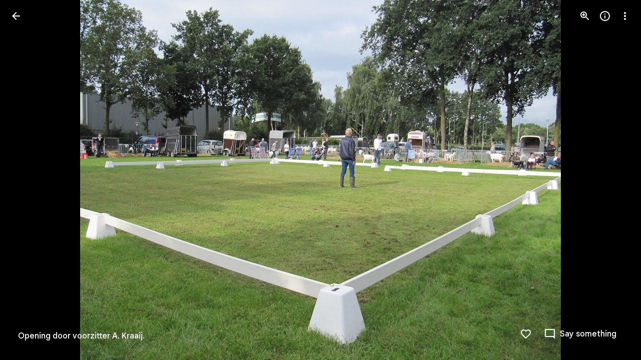

--- FILE ---
content_type: text/javascript; charset=UTF-8
request_url: https://photos.google.com/_/scs/social-static/_/js/k=boq.PhotosUi.en_US.NhOBaFktxE0.2019.O/ck=boq.PhotosUi.-GO9YMUDJmk.L.B1.O/am=AAAAINYAZmA2K_GfCwAIMr7vuID-8bQQNtDI8ILhm40/d=1/exm=A7fCU,Ahp3ie,B7iQrb,BTP52d,BVgquf,DgRu0d,E2VjNc,EAvPLb,EFQ78c,IXJ14b,IZT63,Ihy5De,IoAGb,JNoxi,KUM7Z,Kl6Zic,L1AAkb,LEikZe,Lcfkne,LuJzrb,LvGhrf,MI6k7c,MpJwZc,NwH0H,O1Gjze,O6y8ed,OTA3Ae,P6sQOc,PIVayb,PrPYRd,QIhFr,RMhBfe,RqjULd,RyvaUb,SdcwHb,SpsfSb,UBtLbd,UUJqVe,Uas9Hd,Ulmmrd,V3dDOb,WO9ee,Wp0seb,XGBxGe,XVMNvd,XqvODd,YYmHzb,Z15FGf,ZDZcre,Zjf9Mc,ZwDk9d,_b,_tp,aW3pY,ag510,byfTOb,ctK1vf,e5qFLc,ebZ3mb,fBsFbd,gI0Uxb,gJzDyc,gychg,hKSk3e,hc6Ubd,hdW3jf,iH3IVc,ig9vTc,j85GYd,kjKdXe,l5KCsc,lXKNFb,lYp0Je,lazG7b,lfpdyf,lsjVmc,lwddkf,m9oV,mI3LFb,mSX26d,mdR7q,mzzZzc,n73qwf,nbAYS,o3R5Zb,opk1D,p0FwGc,p3hmRc,p9Imqf,pNBFbe,pjICDe,pw70Gc,qTnoBf,rCcCxc,rgKQFc,suMGRe,w9hDv,ws9Tlc,xKVq6d,xQtZb,xRgLuc,xUdipf,zbML3c,zeQjRb,zr1jrb/excm=_b,_tp,sharedphoto/ed=1/br=1/wt=2/ujg=1/rs=AGLTcCNVDZdPYZRfBbuho7B9zw9-MFBCAQ/ee=EVNhjf:pw70Gc;EmZ2Bf:zr1jrb;F2qVr:YClzRc;JsbNhc:Xd8iUd;K5nYTd:ZDZcre;LBgRLc:SdcwHb;Me32dd:MEeYgc;MvK0qf:ACRZh;NJ1rfe:qTnoBf;NPKaK:SdcwHb;NSEoX:lazG7b;O8Cmgf:XOYapd;Pjplud:EEDORb;QGR0gd:Mlhmy;SNUn3:ZwDk9d;ScI3Yc:e7Hzgb;Uvc8o:VDovNc;YIZmRd:A1yn5d;Zk62nb:E1UXVb;a56pNe:JEfCwb;cEt90b:ws9Tlc;dIoSBb:SpsfSb;dowIGb:ebZ3mb;eBAeSb:zbML3c;gty1Xc:suMGRe;iFQyKf:QIhFr;lOO0Vd:OTA3Ae;oGtAuc:sOXFj;pXdRYb:p0FwGc;qQEoOc:KUM7Z;qafBPd:yDVVkb;qddgKe:xQtZb;wR5FRb:rgKQFc;xqZiqf:wmnU7d;yxTchf:KUM7Z;zxnPse:GkRiKb/dti=1/m=sOXFj,NCfd3d,q0xTif,odxaDd?wli=PhotosUi.TYVv_KHUi9g.createPhotosEditorPrimaryModuleNoSimd.O%3A%3BPhotosUi.O88utAmu3t0.createPhotosEditorPrimaryModuleSimd.O%3A%3BPhotosUi.hKVLVXztz2U.skottieWasm.O%3A%3BPhotosUi.SS2KbsAHols.twixWasm.O%3A%3B
body_size: -915
content:
"use strict";_F_installCss(".WODZZ{align-items:center;-ms-flex-align:center;display:flex;justify-content:center;-ms-flex-pack:center;position:absolute;top:0;left:0;right:0;bottom:0;pointer-events:none}sentinel{}");
this.default_PhotosUi=this.default_PhotosUi||{};(function(_){var window=this;
try{
_.Pg(_.gya);
_.n("sOXFj");
var TIa=class extends _.Qq{ha(a){return a()}};_.Lq(_.fya,TIa);
_.r();
_.n("NCfd3d");
_.R(_.Uab,class extends _.Q{Ji(){return null}Oi(){return null}});
_.r();
_.n("oGtAuc");
_.SHa=new _.Qj(_.gya);
_.r();
_.n("q0xTif");
var UHa=function(a){const b=c=>{_.Fm(c)&&(_.Fm(c).Vd=null,_.fHa(c,null));c.XyHi9&&(c.XyHi9=null)};b(a);a=a.querySelectorAll("[c-wiz]");for(let c=0;c<a.length;c++)b(a[c])};_.PFa(_.Hk,_.bra);var VHa,WHa,XHa,YHa;VHa=function(a){const b=a.Gc();return(...c)=>a.La.ha(()=>b(...c))};WHa=function(a){const b=a.ka();return b?(...c)=>a.La.ha(()=>b(...c)):b};XHa=function(a,b,c){const d=a.xf.Jl().ha.createElement("div");a.Fa.bs(d,b,c);return d.childNodes.length==1?d.firstChild:d};YHa=function(a,b){const c=a.xf.Jl().ha.createElement("view-header");c.style.display="none";const d=WHa(a);b=a.ua()?b:{Hb:a.oa.getParams()};a.ma()?a.Fa.bs(c,d,b):(a=a.soy.na(d,b),c.appendChild(a));return c};
_.or=class extends _.nr{static Ha(){return{context:{kAa:"FVxLkf"},service:{qe:_.kr,component:_.fr,DOa:_.SHa}}}constructor(a){super();var b=a.context.kAa;this.oa=b.hC;this.Ja=this.Na=this.Da=null;this.Fa=a.service.qe;this.La=a.service.DOa;a=this.oa.ka.then(c=>{this.Da=c;this.Na=this.oa.id.Da(c,this.oa.getParams()).variant});b=b.bna.then(c=>{this.Ja=c});this.Ea=this.Ea.bind(this);this.hg(_.Pf([a,b]))}ha(){return""}ma(){return!1}Wu(){return this.oa}iP(){var a=_.nb(this.Ja,this.Ea);a={Hb:this.oa.getParams(),
vma:this.oa.Da,Cb:{Uia:!1,Hb:this.oa.getParams(),Ec:this.oa.id.oa,WU:this.oa.M_,Cc:this.ha(),jsdata:_.ob(this.Da)},be:a,Wzb:this.Na};Object.assign(a,this.Da||{});Object.assign(a,this.oa.ha);Object.assign(a.Cb,this.oa.ha);return a}Ea(a,b){return Array.isArray(a)?a.length!=1||(b=this.oa.id.ma()[b],b&&b.iM)?_.kf(a,c=>c.iP()):a[0].iP():a.iP()}ka(){return null}ua(){return!1}render(){var a=this.iP(),b=VHa(this);b=this.ma()?XHa(this,b,a):this.soy.qb(b,a);this.ka()&&(a=YHa(this,a),b.appendChild(a));(a=this.oa.id.ka())&&
a.length>0&&a.forEach(()=>{});this.oa.Ir(b);return b}na(){return this.soy.ha(VHa(this),this.iP())}i0(a){var b=this.iP();const c=VHa(this);UHa(a);this.Fa.ao(a,c,b);this.Wu().Ir(a);this.ka()&&(b=YHa(this,b),b=(new _.cn(b)).Sc(),_.eg(_.dg(a).body,"nHjqDd",b))}};_.mr(_.lr,_.or);
_.r();
_.n("odxaDd");
var RTc=function(a,b){var c=a.Cb;const d=a.backgroundColor,e=a.oFa;a=a.iH;return _.O(_.P(),_.eC({Cb:c,jscontroller:"NCfd3d",Ga:e?"Cv8Rjc":"uGCjIb",attributes:(0,_.xo)(d?'style="background: '+_.K(_.Wo(d))+'"':""),body:_.N(_.O(_.N(_.O(_.P(),e?_.Yx(b,void 0,void 0,void 0,void 0,void 0,a):""),'<div class="'+_.K("WODZZ")+'">'),_.qO()),"</div>")}))};_.mr(_.Sab,class extends _.or{constructor(a){super(a.ab)}ha(){return"odxaDd"}Gc(){return RTc}});_.cr.odxaDd=_.gHc;



_.r();
}catch(e){_._DumpException(e)}
}).call(this,this.default_PhotosUi);
// Google Inc.
